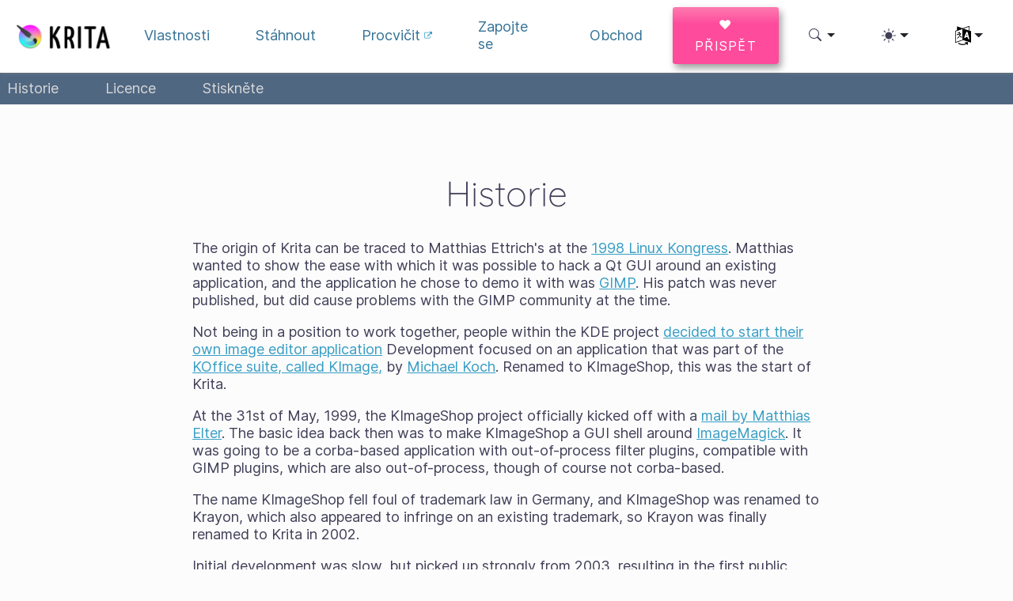

--- FILE ---
content_type: text/html
request_url: https://krita.org/cs/about/history/
body_size: 6665
content:
<!doctype html><html lang=cs itemscope itemtype=http://schema.org/WebPage><head><meta charset=utf-8><meta name=viewport content="width=device-width,initial-scale=1,shrink-to-fit=no"><base href=https://krita.org/><meta name=description content="Historie
The origin of Krita can be traced to Matthias Ettrich's at the 1998 Linux Kongress. Matthias wanted to show the ease with which it was possible to hack a Qt GUI around an existing application, and the application he chose to demo it with was GIMP. His patch was never published, but did cause problems with the GIMP community at the time."><title>Historie | Krita</title><link href=images/favicon.ico rel="shortcut icon" type=image/vnd.microsoft.icon><meta property="og:url" content="https://krita.org/cs/about/history/"><meta property="og:site_name" content="Krita"><meta property="og:title" content="Historie"><meta property="og:description" content="Historie The origin of Krita can be traced to Matthias Ettrich's at the 1998 Linux Kongress. Matthias wanted to show the ease with which it was possible to hack a Qt GUI around an existing application, and the application he chose to demo it with was GIMP. His patch was never published, but did cause problems with the GIMP community at the time."><meta property="og:locale" content="cs"><meta property="og:type" content="article"><meta property="article:section" content="about"><meta property="article:published_time" content="2014-07-16T00:00:00+00:00"><meta property="article:modified_time" content="2014-07-16T00:00:00+00:00"><script type=application/ld+json>{"@context":"http://schema.org","@type":"WebSite","url":"https:\/\/krita.org\/","name":"Historie","inLanguage":{"@type":"Language","name":"Český"},"availableLanguage":[{"@type":"Language","name":"English"},{"@type":"Language","name":"Nederlands"},{"@type":"Language","name":"Euskara"},{"@type":"Language","name":"Español"},{"@type":"Language","name":"Svenska"},{"@type":"Language","name":"Esperanto"},{"@type":"Language","name":"Français"},{"@type":"Language","name":"Català (Valencià)"},{"@type":"Language","name":"Català"},{"@type":"Language","name":"Português brasileiro"},{"@type":"Language","name":"Slovenčina"},{"@type":"Language","name":"Português"},{"@type":"Language","name":"简体中文"},{"@type":"Language","name":"Italiano"},{"@type":"Language","name":"Türkçe"},{"@type":"Language","name":"Slovenščina"},{"@type":"Language","name":"Українська"},{"@type":"Language","name":"العربيّة"},{"@type":"Language","name":"日本語"},{"@type":"Language","name":"正體中文"}]}</script><link rel=canonical href=https://krita.org/cs/about/history/><link rel=alternate hreflang=en href=https://krita.org/en/about/history/ title=English><link rel=alternate hreflang=nl href=https://krita.org/nl/about/history/ title=Nederlands><link rel=alternate hreflang=eu href=https://krita.org/eu/about/history/ title=Euskara><link rel=alternate hreflang=es href=https://krita.org/es/about/history/ title=Español><link rel=alternate hreflang=sv href=https://krita.org/sv/about/history/ title=Svenska><link rel=alternate hreflang=eo href=https://krita.org/eo/about/history/ title=Esperanto><link rel=alternate hreflang=fr href=https://krita.org/fr/about/history/ title=Français><link rel=alternate hreflang=ca-va href=https://krita.org/ca-va/about/history/ title="Català (Valencià)"><link rel=alternate hreflang=ca href=https://krita.org/ca/about/history/ title=Català><link rel=alternate hreflang=pt-br href=https://krita.org/pt-br/about/history/ title="Português brasileiro"><link rel=alternate hreflang=sk href=https://krita.org/sk/about/history/ title=Slovenčina><link rel=alternate hreflang=pt-pt href=https://krita.org/pt-pt/about/history/ title=Português><link rel=alternate hreflang=zh-cn href=https://krita.org/zh-cn/about/history/ title=简体中文><link rel=alternate hreflang=it href=https://krita.org/it/about/history/ title=Italiano><link rel=alternate hreflang=tr href=https://krita.org/tr/about/history/ title=Türkçe><link rel=alternate hreflang=sl href=https://krita.org/sl/about/history/ title=Slovenščina><link rel=alternate hreflang=uk href=https://krita.org/uk/about/history/ title=Українська><link rel=alternate hreflang=ar href=https://krita.org/ar/about/history/ title=العربيّة><link rel=alternate hreflang=ja href=https://krita.org/ja/about/history/ title=日本語><link rel=alternate hreflang=zh-tw href=https://krita.org/zh-tw/about/history/ title=正體中文><link rel=stylesheet href=/scss/bootstrap.3274ee68a20203052d34d2ac059d252e07b5d5b343ceb47fa1768670a09e7c56.css integrity="sha256-MnTuaKICAwUtNNKsBZ0lLge11bNDzrR/oXaGcKCefFY="><link rel=preload href=/fonts/InterVariable.woff2 as=font crossorigin=anonymous><link rel=preload href=/fonts/glyph/glyph.ttf?5ea9rb as=font crossorigin=anonymous><link rel=stylesheet href=/scss/main.b37a39dda9c2684521a954e4d7a511412c508ba0b81b67b0de11fab46dc420ce.css></head><body><header id=KGlobalHeader class="header clearfix"><a class=visually-hidden href=#main>Přejít na obsah</a><nav class="navbar navbar-expand-lg"><a class="app-logo navbar-brand" href=/cs/><img class=krita-logo alt=Logo>
</a><button class=navbar-toggler type=button data-bs-toggle=collapse data-bs-target=#navbarsExampleDefault aria-controls=navbarsExampleDefault aria-expanded=false aria-label="Toggle navigation">
<span class=navbar-toggler-icon></span></button><div class="collapse navbar-collapse" id=navbarsExampleDefault><ul class="navbar-nav col"><li class=nav-item><a class=nav-link href=/cs/features/ target=_self><span>Vlastnosti</span></a></li><li class=nav-item><a class=nav-link href=/cs/download/ target=_self><span>Stáhnout</span></a></li><li class=nav-item><a class=nav-link href=https://docs.krita.org target=_blank><span>Procvičit</span>
<svg xmlns:xlink="http://www.w3.org/1999/xlink" width="10" height="10" viewBox="0 0 32 32" class="external-link-icon" aria-label="External Link"><path d="M25.152 16.576v5.696q0 2.144-1.504 3.648T20 27.424H5.152q-2.144.0-3.648-1.504T0 22.272V7.424q0-2.112 1.504-3.616t3.648-1.536h12.576q.224.0.384.16t.16.416V4q0 .256-.16.416t-.384.16H5.152q-1.184.0-2.016.832t-.864 2.016v14.848q0 1.184.864 2.016t2.016.864H20q1.184.0 2.016-.864t.832-2.016v-5.696q0-.256.16-.416t.416-.16h1.152q.256.0.416.16t.16.416zM32 1.152v9.12q0 .48-.352.8t-.8.352-.8-.352l-3.136-3.136-11.648 11.648q-.16.192-.416.192t-.384-.192l-2.048-2.048q-.192-.16-.192-.384t.192-.416L24.064 5.088l-3.136-3.136q-.352-.352-.352-.8t.352-.8.8-.352h9.12q.48.0.8.352t.352.8z"/></svg></a></li><li class=nav-item><a class=nav-link href=/cs/get-involved/ target=_self><span>Zapojte se</span></a></li><li class=nav-item><a class=nav-link href=/cs/shop/ target=_self><span>Obchod</span></a></li><li class="nav-item donate-button"><a href=/cs/donations class=button>&#9829; Přispět</a></li></ul><svg style="display:none"><symbol id="search-icon"><path d="M11.742 10.344a6.5 6.5.0 10-1.397 1.398h-.001c.03.04.062.078.098.115l3.85 3.85a1 1 0 001.415-1.414l-3.85-3.85a1.007 1.007.0 00-.115-.1zM12 6.5a5.5 5.5.0 11-11 0 5.5 5.5.0 0111 0z"/></symbol></svg><div class=under-lg-search><form action=https://krita.org/cs/search class=form-inline><input class="form-control search-input" name=s type=text placeholder=Hledat data-search required title=" " oninvalid='this.setCustomValidity("Prosím vytvořte dotaz o nejméně 3 znacích")' oninput='this.setCustomValidity("")' minlength=3></form></div><ul class=navbar-nav><li class="nav-item dropdown lg-search"><a class="nav-link dropdown-toggle" role=button id=search-dropdown-button data-bs-toggle=dropdown aria-expanded=false aria-label=Hledat><svg class="bi theme-icon"><use href="#search-icon"/></svg></a><div class=dropdown-menu aria-labelledby=search-dropdown-button><form action=https://krita.org/cs/search class="me-1 row search-form"><input class="form-control col-auto ms-auto search-input" name=s type=text placeholder=Hledat data-search required title=" " oninvalid='this.setCustomValidity("Prosím vytvořte dotaz o nejméně 3 znacích")' oninput='this.setCustomValidity("")' minlength=3>
<button class="btn col-auto" type=submit>
<svg class="bi theme-icon"><use href="#search-icon"/></svg></button></form></div></li></ul><svg style="display:none"><symbol id="sun-fill" viewBox="0 0 16 16"><path d="M8 12a4 4 0 100-8 4 4 0 000 8zM8 0a.5.5.0 01.5.5v2a.5.5.0 01-1 0v-2A.5.5.0 018 0zm0 13a.5.5.0 01.5.5v2a.5.5.0 01-1 0v-2A.5.5.0 018 13zm8-5a.5.5.0 01-.5.5h-2a.5.5.0 010-1h2a.5.5.0 01.5.5zM3 8a.5.5.0 01-.5.5h-2a.5.5.0 010-1h2A.5.5.0 013 8zm10.657-5.657a.5.5.0 010 .707l-1.414 1.415a.5.5.0 11-.707-.708l1.414-1.414a.5.5.0 01.707.0zm-9.193 9.193a.5.5.0 010 .707L3.05 13.657a.5.5.0 01-.707-.707l1.414-1.414a.5.5.0 01.707.0zm9.193 2.121a.5.5.0 01-.707.0l-1.414-1.414a.5.5.0 01.707-.707l1.414 1.414a.5.5.0 010 .707zM4.464 4.465a.5.5.0 01-.707.0L2.343 3.05a.5.5.0 11.707-.707l1.414 1.414a.5.5.0 010 .708z"/></symbol><symbol id="moon-stars-fill" viewBox="0 0 16 16"><path d="M6 .278a.768.768.0 01.08.858 7.208 7.208.0 00-.878 3.46c0 4.021 3.278 7.277 7.318 7.277.527.0 1.04-.055 1.533-.16a.787.787.0 01.81.316.733.733.0 01-.031.893A8.349 8.349.0 018.344 16C3.734 16 0 12.286.0 7.71.0 4.266 2.114 1.312 5.124.06A.752.752.0 016 .278z"/><path d="M10.794 3.148a.217.217.0 01.412.0l.387 1.162c.173.518.579.924 1.097 1.097l1.162.387a.217.217.0 010 .412l-1.162.387A1.734 1.734.0 0011.593 7.69l-.387 1.162a.217.217.0 01-.412.0l-.387-1.162A1.734 1.734.0 009.31 6.593l-1.162-.387a.217.217.0 010-.412l1.162-.387a1.734 1.734.0 001.097-1.097l.387-1.162zM13.863.099a.145.145.0 01.274.0l.258.774c.115.346.386.617.732.732l.774.258a.145.145.0 010 .274l-.774.258a1.156 1.156.0 00-.732.732l-.258.774a.145.145.0 01-.274.0l-.258-.774a1.156 1.156.0 00-.732-.732l-.774-.258a.145.145.0 010-.274l.774-.258c.346-.115.617-.386.732-.732L13.863.1z"/></symbol></svg><ul class=navbar-nav><li class="nav-item dropdown"><a class="btn btn-link nav-link dropdown-toggle d-flex align-items-center" id=bd-theme type=button aria-expanded=false data-bs-toggle=dropdown data-bs-display=static><svg class="bi my-1 theme-icon-active"><use href=""/></svg>
<span class="d-lg-none ms-2">Přepnout motiv</span></a><div class="dropdown-menu dropdown-menu-end" role=listbox aria-labelledby=bd-theme style=--bs-dropdown-min-width:8rem><a type=button class="nav-link dropdown-item d-flex align-items-center" data-bs-theme-value=light><svg class="bi me-2 opacity-50 theme-icon"><use href="#sun-fill"/></svg>Světlý
</a><a type=button class="nav-link dropdown-item d-flex align-items-center" data-bs-theme-value=dark><svg class="bi me-2 opacity-50 theme-icon"><use href="#moon-stars-fill"/></svg>Tmavý</a></div></li></ul><ul class=navbar-nav><li class="nav-item dropdown" aria-describedby=language-picker-description><p class=visually-hidden id=language-picker-description>Zvolte svůj jazyk</p><a class="nav-link dropdown-toggle" href=# data-bs-toggle=dropdown role=button aria-haspopup=true aria-expanded=false><img src=/aether/languages.png alt>
<span class="d-lg-none ms-2">Jazyky</span></a><div class="dropdown-menu dropdown-trans" role=listbox><a class="nav-link active dropdown-item" hreflang=cs role=option lang=cs href=/cs/about/history/>Český</a>
<a class="nav-link dropdown-item" hreflang=en role=option lang=en href=/en/about/history/>English</a>
<a class="nav-link dropdown-item" hreflang=ca role=option lang=ca href=/ca/about/history/>Català</a>
<a class="nav-link dropdown-item" hreflang=ca-va role=option lang=ca-va href=/ca-va/about/history/>Català (Valencià)</a>
<a class="nav-link dropdown-item" hreflang=es role=option lang=es href=/es/about/history/>Español</a>
<a class="nav-link dropdown-item" hreflang=eo role=option lang=eo href=/eo/about/history/>Esperanto</a>
<a class="nav-link dropdown-item" hreflang=eu role=option lang=eu href=/eu/about/history/>Euskara</a>
<a class="nav-link dropdown-item" hreflang=fr role=option lang=fr href=/fr/about/history/>Français</a>
<a class="nav-link dropdown-item" hreflang=it role=option lang=it href=/it/about/history/>Italiano</a>
<a class="nav-link dropdown-item" hreflang=nl role=option lang=nl href=/nl/about/history/>Nederlands</a>
<a class="nav-link dropdown-item" hreflang=pt-pt role=option lang=pt-pt href=/pt-pt/about/history/>Português</a>
<a class="nav-link dropdown-item" hreflang=pt-br role=option lang=pt-br href=/pt-br/about/history/>Português brasileiro</a>
<a class="nav-link dropdown-item" hreflang=sk role=option lang=sk href=/sk/about/history/>Slovenčina</a>
<a class="nav-link dropdown-item" hreflang=sl role=option lang=sl href=/sl/about/history/>Slovenščina</a>
<a class="nav-link dropdown-item" hreflang=sv role=option lang=sv href=/sv/about/history/>Svenska</a>
<a class="nav-link dropdown-item" hreflang=tr role=option lang=tr href=/tr/about/history/>Türkçe</a>
<a class="nav-link dropdown-item" hreflang=uk role=option lang=uk href=/uk/about/history/>Українська</a>
<a class="nav-link dropdown-item" hreflang=ar role=option lang=ar href=/ar/about/history/>العربيّة</a>
<a class="nav-link dropdown-item" hreflang=ja role=option lang=ja href=/ja/about/history/>日本語</a>
<a class="nav-link dropdown-item" hreflang=zh-tw role=option lang=zh-tw href=/zh-tw/about/history/>正體中文</a>
<a class="nav-link dropdown-item" hreflang=zh-cn role=option lang=zh-cn href=/zh-cn/about/history/>简体中文</a></div></li></ul></div></nav></header><div id=main><div class=tabbed-section-container><div class=max-content-width><a href=https://krita.org/cs/about/history/ class=me-5>Historie</a>
<a href=https://krita.org/cs/about/license/ class=me-5>Licence</a>
<a href=https://krita.org/cs/about/press/ class=me-5>Stiskněte</a></div></div><div class=post><h1 id=historie>Historie</h1><p>The origin of Krita can be traced to Matthias Ettrich's at the <a href=http://www.linux-kongress.org/1998/abstracts.html>1998 Linux Kongress</a>. Matthias wanted to show the ease with which it was possible to hack a Qt GUI around an existing application, and the application he chose to demo it with was <a href=http://www.gimp.org>GIMP</a>. His patch was never published, but did cause problems with the GIMP community at the time.</p><p>Not being in a position to work together, people within the KDE project <a href="http://lists.kde.org/?l=kde-devel&amp;m=92755013313863&amp;w=2" title="decided to start their own image editor application">decided to start their own image editor application</a> Development focused on an application that was part of the <a href="http://websvn.kde.org/?view=revision&amp;revision=14308" title=KImage>KOffice suite, called KImage,</a> by <a href="http://lists.kde.org/?l=kde-devel&amp;m=92756018422117&amp;w=2" title="first mention of KImageShop">Michael Koch</a>. Renamed to KImageShop, this was the start of Krita.</p><p>At the 31st of May, 1999, the KImageShop project officially kicked off with a <a href="http://lists.kde.org/?l=kde-devel&amp;m=92815444812221&amp;w=2" title=kick-off>mail by Matthias Elter</a>. The basic idea back then was to make KImageShop a GUI shell around <a href=http://www.imagemagick.org/ title=ImageMagick>ImageMagick</a>. It was going to be a corba-based application with out-of-process filter plugins, compatible with GIMP plugins, which are also out-of-process, though of course not corba-based.</p><p>The name KImageShop fell foul of trademark law in Germany, and KImageShop was renamed to Krayon, which also appeared to infringe on an existing trademark, so Krayon was finally renamed to Krita in 2002.</p><p>Initial development was slow, but picked up strongly from 2003, resulting in the first public release with KOffice 1.4 in 2004. In 2005, Krita gained support for CMYK, Lab, YCbCr, XYZ color models and high bit depth channels, as well as OpenGL support.</p><p>From 2004 to 2009, Krita was strongly focusing on being a generic image manipulation/painting application in the style of Photoshop or GIMP. Since 2009, the focus is squarely on painting: the Krita community aims to make Krita the best painting application for cartoonists, illustrators, and concept artists.</p><p>From 2009 onwards, the <a href=http://dot.kde.org/2009/12/02/krita-team-seeking-sponsorship-take-krita-next-level>Krita project started funding community members</a> to work on Krita by way of student jobs, in addition to development funded through Google Summer of Code. This experiment has resulted in a huge jump in stability and performance.</p><p>In 2012, the Krita community <a href=en/posts/2012/announcing-the-krita-foundation/ title="Announcing the Krita Foundation">created the Krita Foundation</a>, to provide more support for development.</p><p><figure><img class=img-fluid alt="Cyrille and Halla - 2008." src=https://krita.org/images/pages/krita-history-screen.jpg title="Photograph by Alexandre Prokoudine"></figure></p><p>Photograph by Alexandre Prokoudine</p></div></div><div id=back-to-top-button style=display:none onclick=backToTop() class="ghost button">&#9652;</div><svg id="footer-graphic" xmlns:xlink="http://www.w3.org/1999/xlink" viewBox="0 0 210 25"><defs id="defs2"><linearGradient id="linearGradientMain" x1="0" x2="0" y1="0" y2="1"><stop offset="30%"/><stop offset="80%"/><stop offset="100%"/></linearGradient><linearGradient id="linearGradientAlternate" x1="0" x2="0" y1="0" y2="1"><stop offset="50%"/><stop offset="80%"/><stop offset="90%"/></linearGradient></defs><rect id="base-rectangle" x="0" y="15" width="210" height="10"/><g id="footer-shape-one"><path transform="translate(0,-275)" style="fill:url(#linearGradientMain);fill-opacity:1;stroke:none" d="M0 3e2H210v-14s-27-9-56-9c-28 0-76 9-104 8-24 0-48-3-50-3z"/></g><g id="footer-shape-two"><path transform="translate(0,-275)" style="fill:url(#linearGradientAlternate);fill-opacity:1;stroke:none" d="M0 3e2H210v-14s-27-9-56-9c-28 0-76 9-104 8-24 0-48-3-50-3z"/></g></svg><footer><div class=container-padding><div class=row><div class="col-md-3 footer-section"><h3>Softwarově</h3><a href=/cs/report-a-bug>Nahlásit chybu</a>
<a href=/cs/roadmap>Silniční</a>
<a href=/cs/release-history>Historie vydání</a>
<a href=https://invent.kde.org/graphics/krita target=_blank>Zdrojový kód
<svg xmlns:xlink="http://www.w3.org/1999/xlink" width="10" height="10" viewBox="0 0 32 32" class="external-link-icon" aria-label="External Link"><path d="M25.152 16.576v5.696q0 2.144-1.504 3.648T20 27.424H5.152q-2.144.0-3.648-1.504T0 22.272V7.424q0-2.112 1.504-3.616t3.648-1.536h12.576q.224.0.384.16t.16.416V4q0 .256-.16.416t-.384.16H5.152q-1.184.0-2.016.832t-.864 2.016v14.848q0 1.184.864 2.016t2.016.864H20q1.184.0 2.016-.864t.832-2.016v-5.696q0-.256.16-.416t.416-.16h1.152q.256.0.416.16t.16.416zM32 1.152v9.12q0 .48-.352.8t-.8.352-.8-.352l-3.136-3.136-11.648 11.648q-.16.192-.416.192t-.384-.192l-2.048-2.048q-.192-.16-.192-.384t.192-.416L24.064 5.088l-3.136-3.136q-.352-.352-.352-.8t.352-.8.8-.352h9.12q.48.0.8.352t.352.8z"/></svg>
</a><a href=/cs/sitemap.xml>Sitemap</a></div><div class="col-md-3 footer-section"><h3>Vzdělání</h3><a href=https://docs.krita.org/>Dokumentace</a>
<a href=https://docs.krita.org/KritaFAQ.html>Často kladené dotazy</a>
<a href=/cs/privacy-statement>Privacy Statement</a>
<a href=https://docs.krita.org/tutorials.html target=_blank>Ukázkové příklady
<svg xmlns:xlink="http://www.w3.org/1999/xlink" width="10" height="10" viewBox="0 0 32 32" class="external-link-icon" aria-label="External Link"><path d="M25.152 16.576v5.696q0 2.144-1.504 3.648T20 27.424H5.152q-2.144.0-3.648-1.504T0 22.272V7.424q0-2.112 1.504-3.616t3.648-1.536h12.576q.224.0.384.16t.16.416V4q0 .256-.16.416t-.384.16H5.152q-1.184.0-2.016.832t-.864 2.016v14.848q0 1.184.864 2.016t2.016.864H20q1.184.0 2.016-.864t.832-2.016v-5.696q0-.256.16-.416t.416-.16h1.152q.256.0.416.16t.16.416zM32 1.152v9.12q0 .48-.352.8t-.8.352-.8-.352l-3.136-3.136-11.648 11.648q-.16.192-.416.192t-.384-.192l-2.048-2.048q-.192-.16-.192-.384t.192-.416L24.064 5.088l-3.136-3.136q-.352-.352-.352-.8t.352-.8.8-.352h9.12q.48.0.8.352t.352.8z"/></svg></a></div><div class="col-md-4 footer-section"><h3>Foundation</h3><a href=/cs/about/history>O aplikaci</a>
<a href=/cs/donations>Darování</a>
<a href=/cs/get-involved>Zapojte se</a>
<a href=https://userbase.kde.org/Special:MyLanguage/What_is_KDE/ target=_blank>Co je KDE
<svg xmlns:xlink="http://www.w3.org/1999/xlink" width="10" height="10" viewBox="0 0 32 32" class="external-link-icon" aria-label="External Link"><path d="M25.152 16.576v5.696q0 2.144-1.504 3.648T20 27.424H5.152q-2.144.0-3.648-1.504T0 22.272V7.424q0-2.112 1.504-3.616t3.648-1.536h12.576q.224.0.384.16t.16.416V4q0 .256-.16.416t-.384.16H5.152q-1.184.0-2.016.832t-.864 2.016v14.848q0 1.184.864 2.016t2.016.864H20q1.184.0 2.016-.864t.832-2.016v-5.696q0-.256.16-.416t.416-.16h1.152q.256.0.416.16t.16.416zM32 1.152v9.12q0 .48-.352.8t-.8.352-.8-.352l-3.136-3.136-11.648 11.648q-.16.192-.416.192t-.384-.192l-2.048-2.048q-.192-.16-.192-.384t.192-.416L24.064 5.088l-3.136-3.136q-.352-.352-.352-.8t.352-.8.8-.352h9.12q.48.0.8.352t.352.8z"/></svg>
</a><a href=/cs/website>Website license</a>
<a href=/cs/contact>Kontakt</a></div><div class=col-md-2><div class=social-media style=margin-top:2rem><span class=grow-container><a href=https://krita-artists.org/ target=_blank class=circle-button><img src=images/social-media/social-krita-artists.svg>
</a></span><span class=grow-container><a href=https://www.youtube.com/c/KritaOrgPainting target=_blank class=circle-button><img src=images/social-media/social-youtube.png>
</a></span><span class=grow-container><a href=https://www.instagram.com/krita_foundation/ target=_blank class=circle-button><img src=images/social-media/social-instagram.png>
</a></span><span class=grow-container><a href=https://www.reddit.com/r/krita/ target=_blank class=circle-button><img src=images/social-media/social-reddit.png>
</a></span><span class=grow-container><a href=https://krita-free-art-app.deviantart.com/ target=_blank class=circle-button><img src=images/social-media/social-deviantart.png>
</a></span><span class=grow-container><a rel=me href=https://mastodon.art/@krita target=_blank class=circle-button><img src=images/social-media/social-mastodon.png>
</a></span><span class=grow-container><a href=https://vk.com/ilovefreeart target=_blank class=circle-button><img src=images/social-media/social-vk.png></a></span></div></div></div></div></footer><script type=text/javascript>var _paq=_paq||[];_paq.push(["disableCookies"]),_paq.push(["setDomains","*.krita.org"]),_paq.push(["setDocumentTitle",document.domain+"/"+document.title]),_paq.push(["trackPageView"]),_paq.push(["enableLinkTracking"]),function(){t="//stats.kde.org/",_paq.push(["setTrackerUrl",t+"piwik.php"]),_paq.push(["setSiteId",13]);var t,n=document,e=n.createElement("script"),s=n.getElementsByTagName("script")[0];e.type="text/javascript",e.async=!0,e.defer=!0,e.src=t+"piwik.js",s.parentNode.insertBefore(e,s)}()</script><noscript><p><img src="//stats.kde.org/piwik.php?idsite=13" style=border:0 alt></p></noscript><script src=/js/bundle.min.82c3d43e19a3510e654824237e7b42c79843287cef292d089e432e96abd7710c.js integrity="sha256-gsPUPhmjUQ5lSCQjfntCx5hDKHzvKS0InkMulqvXcQw=" crossorigin=anonymous defer></script><script src=/js/main.min.5cfafdd84d52e434b9f68f614e50f0d969fd898d805a442872d05998c70046e3.js integrity="sha256-XPr92E1S5DS59o9hTlDw2Wn9iY2AWkQoctBZmMcARuM=" crossorigin=anonymous defer></script></body></html>

--- FILE ---
content_type: image/svg+xml
request_url: https://krita.org/images/krita-logo-light.svg
body_size: 15626
content:
<svg width="272" height="76" viewBox="0 0 272 76" fill="none" xmlns="http://www.w3.org/2000/svg" xmlns:xlink="http://www.w3.org/1999/xlink">
<rect width="272" height="76" fill="url(#pattern0)"/>
<mask id="mask0_110_18" style="mask-type:alpha" maskUnits="userSpaceOnUse" x="0" y="0" width="272" height="76">
<rect width="272" height="76" fill="url(#pattern1)"/>
</mask>
<g mask="url(#mask0_110_18)">
<rect x="94" y="-15" width="165" height="107" fill="black"/>
</g>
<defs>
<pattern id="pattern0" patternContentUnits="objectBoundingBox" width="1" height="1">
<use xlink:href="#image0_110_18" transform="scale(0.00367647 0.0131579)"/>
</pattern>
<pattern id="pattern1" patternContentUnits="objectBoundingBox" width="1" height="1">
<use xlink:href="#image0_110_18" transform="scale(0.00367647 0.0131579)"/>
</pattern>
<image id="image0_110_18" width="272" height="76" xlink:href="[data-uri]"/>
</defs>
</svg>
